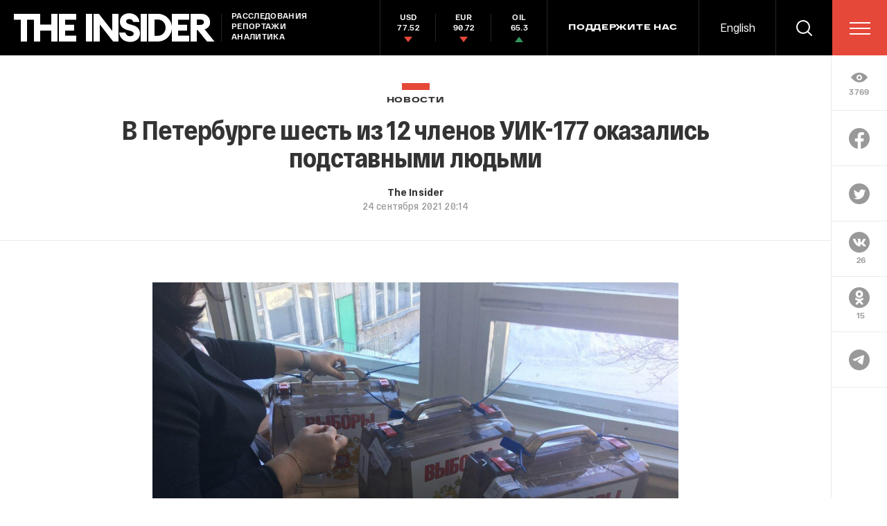

--- FILE ---
content_type: text/html; charset=windows-1251
request_url: https://theins.ru/api/proxy/vk?act=count&index=1&url=https%3A%2F%2Ftheins.ru%2Fnews%2F245274
body_size: 58
content:
VK.Share.count(1, 26);

--- FILE ---
content_type: text/html; charset=utf-8
request_url: https://www.google.com/recaptcha/api2/anchor?ar=1&k=6LfXXlQrAAAAAJfFz-T9_R_zHKzorpYdeA7oEl5d&co=aHR0cHM6Ly90aGVpbnMucnU6NDQz&hl=en&v=PoyoqOPhxBO7pBk68S4YbpHZ&size=invisible&anchor-ms=20000&execute-ms=30000&cb=71j4bm3a0f5c
body_size: 49169
content:
<!DOCTYPE HTML><html dir="ltr" lang="en"><head><meta http-equiv="Content-Type" content="text/html; charset=UTF-8">
<meta http-equiv="X-UA-Compatible" content="IE=edge">
<title>reCAPTCHA</title>
<style type="text/css">
/* cyrillic-ext */
@font-face {
  font-family: 'Roboto';
  font-style: normal;
  font-weight: 400;
  font-stretch: 100%;
  src: url(//fonts.gstatic.com/s/roboto/v48/KFO7CnqEu92Fr1ME7kSn66aGLdTylUAMa3GUBHMdazTgWw.woff2) format('woff2');
  unicode-range: U+0460-052F, U+1C80-1C8A, U+20B4, U+2DE0-2DFF, U+A640-A69F, U+FE2E-FE2F;
}
/* cyrillic */
@font-face {
  font-family: 'Roboto';
  font-style: normal;
  font-weight: 400;
  font-stretch: 100%;
  src: url(//fonts.gstatic.com/s/roboto/v48/KFO7CnqEu92Fr1ME7kSn66aGLdTylUAMa3iUBHMdazTgWw.woff2) format('woff2');
  unicode-range: U+0301, U+0400-045F, U+0490-0491, U+04B0-04B1, U+2116;
}
/* greek-ext */
@font-face {
  font-family: 'Roboto';
  font-style: normal;
  font-weight: 400;
  font-stretch: 100%;
  src: url(//fonts.gstatic.com/s/roboto/v48/KFO7CnqEu92Fr1ME7kSn66aGLdTylUAMa3CUBHMdazTgWw.woff2) format('woff2');
  unicode-range: U+1F00-1FFF;
}
/* greek */
@font-face {
  font-family: 'Roboto';
  font-style: normal;
  font-weight: 400;
  font-stretch: 100%;
  src: url(//fonts.gstatic.com/s/roboto/v48/KFO7CnqEu92Fr1ME7kSn66aGLdTylUAMa3-UBHMdazTgWw.woff2) format('woff2');
  unicode-range: U+0370-0377, U+037A-037F, U+0384-038A, U+038C, U+038E-03A1, U+03A3-03FF;
}
/* math */
@font-face {
  font-family: 'Roboto';
  font-style: normal;
  font-weight: 400;
  font-stretch: 100%;
  src: url(//fonts.gstatic.com/s/roboto/v48/KFO7CnqEu92Fr1ME7kSn66aGLdTylUAMawCUBHMdazTgWw.woff2) format('woff2');
  unicode-range: U+0302-0303, U+0305, U+0307-0308, U+0310, U+0312, U+0315, U+031A, U+0326-0327, U+032C, U+032F-0330, U+0332-0333, U+0338, U+033A, U+0346, U+034D, U+0391-03A1, U+03A3-03A9, U+03B1-03C9, U+03D1, U+03D5-03D6, U+03F0-03F1, U+03F4-03F5, U+2016-2017, U+2034-2038, U+203C, U+2040, U+2043, U+2047, U+2050, U+2057, U+205F, U+2070-2071, U+2074-208E, U+2090-209C, U+20D0-20DC, U+20E1, U+20E5-20EF, U+2100-2112, U+2114-2115, U+2117-2121, U+2123-214F, U+2190, U+2192, U+2194-21AE, U+21B0-21E5, U+21F1-21F2, U+21F4-2211, U+2213-2214, U+2216-22FF, U+2308-230B, U+2310, U+2319, U+231C-2321, U+2336-237A, U+237C, U+2395, U+239B-23B7, U+23D0, U+23DC-23E1, U+2474-2475, U+25AF, U+25B3, U+25B7, U+25BD, U+25C1, U+25CA, U+25CC, U+25FB, U+266D-266F, U+27C0-27FF, U+2900-2AFF, U+2B0E-2B11, U+2B30-2B4C, U+2BFE, U+3030, U+FF5B, U+FF5D, U+1D400-1D7FF, U+1EE00-1EEFF;
}
/* symbols */
@font-face {
  font-family: 'Roboto';
  font-style: normal;
  font-weight: 400;
  font-stretch: 100%;
  src: url(//fonts.gstatic.com/s/roboto/v48/KFO7CnqEu92Fr1ME7kSn66aGLdTylUAMaxKUBHMdazTgWw.woff2) format('woff2');
  unicode-range: U+0001-000C, U+000E-001F, U+007F-009F, U+20DD-20E0, U+20E2-20E4, U+2150-218F, U+2190, U+2192, U+2194-2199, U+21AF, U+21E6-21F0, U+21F3, U+2218-2219, U+2299, U+22C4-22C6, U+2300-243F, U+2440-244A, U+2460-24FF, U+25A0-27BF, U+2800-28FF, U+2921-2922, U+2981, U+29BF, U+29EB, U+2B00-2BFF, U+4DC0-4DFF, U+FFF9-FFFB, U+10140-1018E, U+10190-1019C, U+101A0, U+101D0-101FD, U+102E0-102FB, U+10E60-10E7E, U+1D2C0-1D2D3, U+1D2E0-1D37F, U+1F000-1F0FF, U+1F100-1F1AD, U+1F1E6-1F1FF, U+1F30D-1F30F, U+1F315, U+1F31C, U+1F31E, U+1F320-1F32C, U+1F336, U+1F378, U+1F37D, U+1F382, U+1F393-1F39F, U+1F3A7-1F3A8, U+1F3AC-1F3AF, U+1F3C2, U+1F3C4-1F3C6, U+1F3CA-1F3CE, U+1F3D4-1F3E0, U+1F3ED, U+1F3F1-1F3F3, U+1F3F5-1F3F7, U+1F408, U+1F415, U+1F41F, U+1F426, U+1F43F, U+1F441-1F442, U+1F444, U+1F446-1F449, U+1F44C-1F44E, U+1F453, U+1F46A, U+1F47D, U+1F4A3, U+1F4B0, U+1F4B3, U+1F4B9, U+1F4BB, U+1F4BF, U+1F4C8-1F4CB, U+1F4D6, U+1F4DA, U+1F4DF, U+1F4E3-1F4E6, U+1F4EA-1F4ED, U+1F4F7, U+1F4F9-1F4FB, U+1F4FD-1F4FE, U+1F503, U+1F507-1F50B, U+1F50D, U+1F512-1F513, U+1F53E-1F54A, U+1F54F-1F5FA, U+1F610, U+1F650-1F67F, U+1F687, U+1F68D, U+1F691, U+1F694, U+1F698, U+1F6AD, U+1F6B2, U+1F6B9-1F6BA, U+1F6BC, U+1F6C6-1F6CF, U+1F6D3-1F6D7, U+1F6E0-1F6EA, U+1F6F0-1F6F3, U+1F6F7-1F6FC, U+1F700-1F7FF, U+1F800-1F80B, U+1F810-1F847, U+1F850-1F859, U+1F860-1F887, U+1F890-1F8AD, U+1F8B0-1F8BB, U+1F8C0-1F8C1, U+1F900-1F90B, U+1F93B, U+1F946, U+1F984, U+1F996, U+1F9E9, U+1FA00-1FA6F, U+1FA70-1FA7C, U+1FA80-1FA89, U+1FA8F-1FAC6, U+1FACE-1FADC, U+1FADF-1FAE9, U+1FAF0-1FAF8, U+1FB00-1FBFF;
}
/* vietnamese */
@font-face {
  font-family: 'Roboto';
  font-style: normal;
  font-weight: 400;
  font-stretch: 100%;
  src: url(//fonts.gstatic.com/s/roboto/v48/KFO7CnqEu92Fr1ME7kSn66aGLdTylUAMa3OUBHMdazTgWw.woff2) format('woff2');
  unicode-range: U+0102-0103, U+0110-0111, U+0128-0129, U+0168-0169, U+01A0-01A1, U+01AF-01B0, U+0300-0301, U+0303-0304, U+0308-0309, U+0323, U+0329, U+1EA0-1EF9, U+20AB;
}
/* latin-ext */
@font-face {
  font-family: 'Roboto';
  font-style: normal;
  font-weight: 400;
  font-stretch: 100%;
  src: url(//fonts.gstatic.com/s/roboto/v48/KFO7CnqEu92Fr1ME7kSn66aGLdTylUAMa3KUBHMdazTgWw.woff2) format('woff2');
  unicode-range: U+0100-02BA, U+02BD-02C5, U+02C7-02CC, U+02CE-02D7, U+02DD-02FF, U+0304, U+0308, U+0329, U+1D00-1DBF, U+1E00-1E9F, U+1EF2-1EFF, U+2020, U+20A0-20AB, U+20AD-20C0, U+2113, U+2C60-2C7F, U+A720-A7FF;
}
/* latin */
@font-face {
  font-family: 'Roboto';
  font-style: normal;
  font-weight: 400;
  font-stretch: 100%;
  src: url(//fonts.gstatic.com/s/roboto/v48/KFO7CnqEu92Fr1ME7kSn66aGLdTylUAMa3yUBHMdazQ.woff2) format('woff2');
  unicode-range: U+0000-00FF, U+0131, U+0152-0153, U+02BB-02BC, U+02C6, U+02DA, U+02DC, U+0304, U+0308, U+0329, U+2000-206F, U+20AC, U+2122, U+2191, U+2193, U+2212, U+2215, U+FEFF, U+FFFD;
}
/* cyrillic-ext */
@font-face {
  font-family: 'Roboto';
  font-style: normal;
  font-weight: 500;
  font-stretch: 100%;
  src: url(//fonts.gstatic.com/s/roboto/v48/KFO7CnqEu92Fr1ME7kSn66aGLdTylUAMa3GUBHMdazTgWw.woff2) format('woff2');
  unicode-range: U+0460-052F, U+1C80-1C8A, U+20B4, U+2DE0-2DFF, U+A640-A69F, U+FE2E-FE2F;
}
/* cyrillic */
@font-face {
  font-family: 'Roboto';
  font-style: normal;
  font-weight: 500;
  font-stretch: 100%;
  src: url(//fonts.gstatic.com/s/roboto/v48/KFO7CnqEu92Fr1ME7kSn66aGLdTylUAMa3iUBHMdazTgWw.woff2) format('woff2');
  unicode-range: U+0301, U+0400-045F, U+0490-0491, U+04B0-04B1, U+2116;
}
/* greek-ext */
@font-face {
  font-family: 'Roboto';
  font-style: normal;
  font-weight: 500;
  font-stretch: 100%;
  src: url(//fonts.gstatic.com/s/roboto/v48/KFO7CnqEu92Fr1ME7kSn66aGLdTylUAMa3CUBHMdazTgWw.woff2) format('woff2');
  unicode-range: U+1F00-1FFF;
}
/* greek */
@font-face {
  font-family: 'Roboto';
  font-style: normal;
  font-weight: 500;
  font-stretch: 100%;
  src: url(//fonts.gstatic.com/s/roboto/v48/KFO7CnqEu92Fr1ME7kSn66aGLdTylUAMa3-UBHMdazTgWw.woff2) format('woff2');
  unicode-range: U+0370-0377, U+037A-037F, U+0384-038A, U+038C, U+038E-03A1, U+03A3-03FF;
}
/* math */
@font-face {
  font-family: 'Roboto';
  font-style: normal;
  font-weight: 500;
  font-stretch: 100%;
  src: url(//fonts.gstatic.com/s/roboto/v48/KFO7CnqEu92Fr1ME7kSn66aGLdTylUAMawCUBHMdazTgWw.woff2) format('woff2');
  unicode-range: U+0302-0303, U+0305, U+0307-0308, U+0310, U+0312, U+0315, U+031A, U+0326-0327, U+032C, U+032F-0330, U+0332-0333, U+0338, U+033A, U+0346, U+034D, U+0391-03A1, U+03A3-03A9, U+03B1-03C9, U+03D1, U+03D5-03D6, U+03F0-03F1, U+03F4-03F5, U+2016-2017, U+2034-2038, U+203C, U+2040, U+2043, U+2047, U+2050, U+2057, U+205F, U+2070-2071, U+2074-208E, U+2090-209C, U+20D0-20DC, U+20E1, U+20E5-20EF, U+2100-2112, U+2114-2115, U+2117-2121, U+2123-214F, U+2190, U+2192, U+2194-21AE, U+21B0-21E5, U+21F1-21F2, U+21F4-2211, U+2213-2214, U+2216-22FF, U+2308-230B, U+2310, U+2319, U+231C-2321, U+2336-237A, U+237C, U+2395, U+239B-23B7, U+23D0, U+23DC-23E1, U+2474-2475, U+25AF, U+25B3, U+25B7, U+25BD, U+25C1, U+25CA, U+25CC, U+25FB, U+266D-266F, U+27C0-27FF, U+2900-2AFF, U+2B0E-2B11, U+2B30-2B4C, U+2BFE, U+3030, U+FF5B, U+FF5D, U+1D400-1D7FF, U+1EE00-1EEFF;
}
/* symbols */
@font-face {
  font-family: 'Roboto';
  font-style: normal;
  font-weight: 500;
  font-stretch: 100%;
  src: url(//fonts.gstatic.com/s/roboto/v48/KFO7CnqEu92Fr1ME7kSn66aGLdTylUAMaxKUBHMdazTgWw.woff2) format('woff2');
  unicode-range: U+0001-000C, U+000E-001F, U+007F-009F, U+20DD-20E0, U+20E2-20E4, U+2150-218F, U+2190, U+2192, U+2194-2199, U+21AF, U+21E6-21F0, U+21F3, U+2218-2219, U+2299, U+22C4-22C6, U+2300-243F, U+2440-244A, U+2460-24FF, U+25A0-27BF, U+2800-28FF, U+2921-2922, U+2981, U+29BF, U+29EB, U+2B00-2BFF, U+4DC0-4DFF, U+FFF9-FFFB, U+10140-1018E, U+10190-1019C, U+101A0, U+101D0-101FD, U+102E0-102FB, U+10E60-10E7E, U+1D2C0-1D2D3, U+1D2E0-1D37F, U+1F000-1F0FF, U+1F100-1F1AD, U+1F1E6-1F1FF, U+1F30D-1F30F, U+1F315, U+1F31C, U+1F31E, U+1F320-1F32C, U+1F336, U+1F378, U+1F37D, U+1F382, U+1F393-1F39F, U+1F3A7-1F3A8, U+1F3AC-1F3AF, U+1F3C2, U+1F3C4-1F3C6, U+1F3CA-1F3CE, U+1F3D4-1F3E0, U+1F3ED, U+1F3F1-1F3F3, U+1F3F5-1F3F7, U+1F408, U+1F415, U+1F41F, U+1F426, U+1F43F, U+1F441-1F442, U+1F444, U+1F446-1F449, U+1F44C-1F44E, U+1F453, U+1F46A, U+1F47D, U+1F4A3, U+1F4B0, U+1F4B3, U+1F4B9, U+1F4BB, U+1F4BF, U+1F4C8-1F4CB, U+1F4D6, U+1F4DA, U+1F4DF, U+1F4E3-1F4E6, U+1F4EA-1F4ED, U+1F4F7, U+1F4F9-1F4FB, U+1F4FD-1F4FE, U+1F503, U+1F507-1F50B, U+1F50D, U+1F512-1F513, U+1F53E-1F54A, U+1F54F-1F5FA, U+1F610, U+1F650-1F67F, U+1F687, U+1F68D, U+1F691, U+1F694, U+1F698, U+1F6AD, U+1F6B2, U+1F6B9-1F6BA, U+1F6BC, U+1F6C6-1F6CF, U+1F6D3-1F6D7, U+1F6E0-1F6EA, U+1F6F0-1F6F3, U+1F6F7-1F6FC, U+1F700-1F7FF, U+1F800-1F80B, U+1F810-1F847, U+1F850-1F859, U+1F860-1F887, U+1F890-1F8AD, U+1F8B0-1F8BB, U+1F8C0-1F8C1, U+1F900-1F90B, U+1F93B, U+1F946, U+1F984, U+1F996, U+1F9E9, U+1FA00-1FA6F, U+1FA70-1FA7C, U+1FA80-1FA89, U+1FA8F-1FAC6, U+1FACE-1FADC, U+1FADF-1FAE9, U+1FAF0-1FAF8, U+1FB00-1FBFF;
}
/* vietnamese */
@font-face {
  font-family: 'Roboto';
  font-style: normal;
  font-weight: 500;
  font-stretch: 100%;
  src: url(//fonts.gstatic.com/s/roboto/v48/KFO7CnqEu92Fr1ME7kSn66aGLdTylUAMa3OUBHMdazTgWw.woff2) format('woff2');
  unicode-range: U+0102-0103, U+0110-0111, U+0128-0129, U+0168-0169, U+01A0-01A1, U+01AF-01B0, U+0300-0301, U+0303-0304, U+0308-0309, U+0323, U+0329, U+1EA0-1EF9, U+20AB;
}
/* latin-ext */
@font-face {
  font-family: 'Roboto';
  font-style: normal;
  font-weight: 500;
  font-stretch: 100%;
  src: url(//fonts.gstatic.com/s/roboto/v48/KFO7CnqEu92Fr1ME7kSn66aGLdTylUAMa3KUBHMdazTgWw.woff2) format('woff2');
  unicode-range: U+0100-02BA, U+02BD-02C5, U+02C7-02CC, U+02CE-02D7, U+02DD-02FF, U+0304, U+0308, U+0329, U+1D00-1DBF, U+1E00-1E9F, U+1EF2-1EFF, U+2020, U+20A0-20AB, U+20AD-20C0, U+2113, U+2C60-2C7F, U+A720-A7FF;
}
/* latin */
@font-face {
  font-family: 'Roboto';
  font-style: normal;
  font-weight: 500;
  font-stretch: 100%;
  src: url(//fonts.gstatic.com/s/roboto/v48/KFO7CnqEu92Fr1ME7kSn66aGLdTylUAMa3yUBHMdazQ.woff2) format('woff2');
  unicode-range: U+0000-00FF, U+0131, U+0152-0153, U+02BB-02BC, U+02C6, U+02DA, U+02DC, U+0304, U+0308, U+0329, U+2000-206F, U+20AC, U+2122, U+2191, U+2193, U+2212, U+2215, U+FEFF, U+FFFD;
}
/* cyrillic-ext */
@font-face {
  font-family: 'Roboto';
  font-style: normal;
  font-weight: 900;
  font-stretch: 100%;
  src: url(//fonts.gstatic.com/s/roboto/v48/KFO7CnqEu92Fr1ME7kSn66aGLdTylUAMa3GUBHMdazTgWw.woff2) format('woff2');
  unicode-range: U+0460-052F, U+1C80-1C8A, U+20B4, U+2DE0-2DFF, U+A640-A69F, U+FE2E-FE2F;
}
/* cyrillic */
@font-face {
  font-family: 'Roboto';
  font-style: normal;
  font-weight: 900;
  font-stretch: 100%;
  src: url(//fonts.gstatic.com/s/roboto/v48/KFO7CnqEu92Fr1ME7kSn66aGLdTylUAMa3iUBHMdazTgWw.woff2) format('woff2');
  unicode-range: U+0301, U+0400-045F, U+0490-0491, U+04B0-04B1, U+2116;
}
/* greek-ext */
@font-face {
  font-family: 'Roboto';
  font-style: normal;
  font-weight: 900;
  font-stretch: 100%;
  src: url(//fonts.gstatic.com/s/roboto/v48/KFO7CnqEu92Fr1ME7kSn66aGLdTylUAMa3CUBHMdazTgWw.woff2) format('woff2');
  unicode-range: U+1F00-1FFF;
}
/* greek */
@font-face {
  font-family: 'Roboto';
  font-style: normal;
  font-weight: 900;
  font-stretch: 100%;
  src: url(//fonts.gstatic.com/s/roboto/v48/KFO7CnqEu92Fr1ME7kSn66aGLdTylUAMa3-UBHMdazTgWw.woff2) format('woff2');
  unicode-range: U+0370-0377, U+037A-037F, U+0384-038A, U+038C, U+038E-03A1, U+03A3-03FF;
}
/* math */
@font-face {
  font-family: 'Roboto';
  font-style: normal;
  font-weight: 900;
  font-stretch: 100%;
  src: url(//fonts.gstatic.com/s/roboto/v48/KFO7CnqEu92Fr1ME7kSn66aGLdTylUAMawCUBHMdazTgWw.woff2) format('woff2');
  unicode-range: U+0302-0303, U+0305, U+0307-0308, U+0310, U+0312, U+0315, U+031A, U+0326-0327, U+032C, U+032F-0330, U+0332-0333, U+0338, U+033A, U+0346, U+034D, U+0391-03A1, U+03A3-03A9, U+03B1-03C9, U+03D1, U+03D5-03D6, U+03F0-03F1, U+03F4-03F5, U+2016-2017, U+2034-2038, U+203C, U+2040, U+2043, U+2047, U+2050, U+2057, U+205F, U+2070-2071, U+2074-208E, U+2090-209C, U+20D0-20DC, U+20E1, U+20E5-20EF, U+2100-2112, U+2114-2115, U+2117-2121, U+2123-214F, U+2190, U+2192, U+2194-21AE, U+21B0-21E5, U+21F1-21F2, U+21F4-2211, U+2213-2214, U+2216-22FF, U+2308-230B, U+2310, U+2319, U+231C-2321, U+2336-237A, U+237C, U+2395, U+239B-23B7, U+23D0, U+23DC-23E1, U+2474-2475, U+25AF, U+25B3, U+25B7, U+25BD, U+25C1, U+25CA, U+25CC, U+25FB, U+266D-266F, U+27C0-27FF, U+2900-2AFF, U+2B0E-2B11, U+2B30-2B4C, U+2BFE, U+3030, U+FF5B, U+FF5D, U+1D400-1D7FF, U+1EE00-1EEFF;
}
/* symbols */
@font-face {
  font-family: 'Roboto';
  font-style: normal;
  font-weight: 900;
  font-stretch: 100%;
  src: url(//fonts.gstatic.com/s/roboto/v48/KFO7CnqEu92Fr1ME7kSn66aGLdTylUAMaxKUBHMdazTgWw.woff2) format('woff2');
  unicode-range: U+0001-000C, U+000E-001F, U+007F-009F, U+20DD-20E0, U+20E2-20E4, U+2150-218F, U+2190, U+2192, U+2194-2199, U+21AF, U+21E6-21F0, U+21F3, U+2218-2219, U+2299, U+22C4-22C6, U+2300-243F, U+2440-244A, U+2460-24FF, U+25A0-27BF, U+2800-28FF, U+2921-2922, U+2981, U+29BF, U+29EB, U+2B00-2BFF, U+4DC0-4DFF, U+FFF9-FFFB, U+10140-1018E, U+10190-1019C, U+101A0, U+101D0-101FD, U+102E0-102FB, U+10E60-10E7E, U+1D2C0-1D2D3, U+1D2E0-1D37F, U+1F000-1F0FF, U+1F100-1F1AD, U+1F1E6-1F1FF, U+1F30D-1F30F, U+1F315, U+1F31C, U+1F31E, U+1F320-1F32C, U+1F336, U+1F378, U+1F37D, U+1F382, U+1F393-1F39F, U+1F3A7-1F3A8, U+1F3AC-1F3AF, U+1F3C2, U+1F3C4-1F3C6, U+1F3CA-1F3CE, U+1F3D4-1F3E0, U+1F3ED, U+1F3F1-1F3F3, U+1F3F5-1F3F7, U+1F408, U+1F415, U+1F41F, U+1F426, U+1F43F, U+1F441-1F442, U+1F444, U+1F446-1F449, U+1F44C-1F44E, U+1F453, U+1F46A, U+1F47D, U+1F4A3, U+1F4B0, U+1F4B3, U+1F4B9, U+1F4BB, U+1F4BF, U+1F4C8-1F4CB, U+1F4D6, U+1F4DA, U+1F4DF, U+1F4E3-1F4E6, U+1F4EA-1F4ED, U+1F4F7, U+1F4F9-1F4FB, U+1F4FD-1F4FE, U+1F503, U+1F507-1F50B, U+1F50D, U+1F512-1F513, U+1F53E-1F54A, U+1F54F-1F5FA, U+1F610, U+1F650-1F67F, U+1F687, U+1F68D, U+1F691, U+1F694, U+1F698, U+1F6AD, U+1F6B2, U+1F6B9-1F6BA, U+1F6BC, U+1F6C6-1F6CF, U+1F6D3-1F6D7, U+1F6E0-1F6EA, U+1F6F0-1F6F3, U+1F6F7-1F6FC, U+1F700-1F7FF, U+1F800-1F80B, U+1F810-1F847, U+1F850-1F859, U+1F860-1F887, U+1F890-1F8AD, U+1F8B0-1F8BB, U+1F8C0-1F8C1, U+1F900-1F90B, U+1F93B, U+1F946, U+1F984, U+1F996, U+1F9E9, U+1FA00-1FA6F, U+1FA70-1FA7C, U+1FA80-1FA89, U+1FA8F-1FAC6, U+1FACE-1FADC, U+1FADF-1FAE9, U+1FAF0-1FAF8, U+1FB00-1FBFF;
}
/* vietnamese */
@font-face {
  font-family: 'Roboto';
  font-style: normal;
  font-weight: 900;
  font-stretch: 100%;
  src: url(//fonts.gstatic.com/s/roboto/v48/KFO7CnqEu92Fr1ME7kSn66aGLdTylUAMa3OUBHMdazTgWw.woff2) format('woff2');
  unicode-range: U+0102-0103, U+0110-0111, U+0128-0129, U+0168-0169, U+01A0-01A1, U+01AF-01B0, U+0300-0301, U+0303-0304, U+0308-0309, U+0323, U+0329, U+1EA0-1EF9, U+20AB;
}
/* latin-ext */
@font-face {
  font-family: 'Roboto';
  font-style: normal;
  font-weight: 900;
  font-stretch: 100%;
  src: url(//fonts.gstatic.com/s/roboto/v48/KFO7CnqEu92Fr1ME7kSn66aGLdTylUAMa3KUBHMdazTgWw.woff2) format('woff2');
  unicode-range: U+0100-02BA, U+02BD-02C5, U+02C7-02CC, U+02CE-02D7, U+02DD-02FF, U+0304, U+0308, U+0329, U+1D00-1DBF, U+1E00-1E9F, U+1EF2-1EFF, U+2020, U+20A0-20AB, U+20AD-20C0, U+2113, U+2C60-2C7F, U+A720-A7FF;
}
/* latin */
@font-face {
  font-family: 'Roboto';
  font-style: normal;
  font-weight: 900;
  font-stretch: 100%;
  src: url(//fonts.gstatic.com/s/roboto/v48/KFO7CnqEu92Fr1ME7kSn66aGLdTylUAMa3yUBHMdazQ.woff2) format('woff2');
  unicode-range: U+0000-00FF, U+0131, U+0152-0153, U+02BB-02BC, U+02C6, U+02DA, U+02DC, U+0304, U+0308, U+0329, U+2000-206F, U+20AC, U+2122, U+2191, U+2193, U+2212, U+2215, U+FEFF, U+FFFD;
}

</style>
<link rel="stylesheet" type="text/css" href="https://www.gstatic.com/recaptcha/releases/PoyoqOPhxBO7pBk68S4YbpHZ/styles__ltr.css">
<script nonce="6vKBrWTRHblzS-NvEeb1Wg" type="text/javascript">window['__recaptcha_api'] = 'https://www.google.com/recaptcha/api2/';</script>
<script type="text/javascript" src="https://www.gstatic.com/recaptcha/releases/PoyoqOPhxBO7pBk68S4YbpHZ/recaptcha__en.js" nonce="6vKBrWTRHblzS-NvEeb1Wg">
      
    </script></head>
<body><div id="rc-anchor-alert" class="rc-anchor-alert"></div>
<input type="hidden" id="recaptcha-token" value="[base64]">
<script type="text/javascript" nonce="6vKBrWTRHblzS-NvEeb1Wg">
      recaptcha.anchor.Main.init("[\x22ainput\x22,[\x22bgdata\x22,\x22\x22,\[base64]/[base64]/[base64]/[base64]/[base64]/[base64]/KGcoTywyNTMsTy5PKSxVRyhPLEMpKTpnKE8sMjUzLEMpLE8pKSxsKSksTykpfSxieT1mdW5jdGlvbihDLE8sdSxsKXtmb3IobD0odT1SKEMpLDApO08+MDtPLS0pbD1sPDw4fFooQyk7ZyhDLHUsbCl9LFVHPWZ1bmN0aW9uKEMsTyl7Qy5pLmxlbmd0aD4xMDQ/[base64]/[base64]/[base64]/[base64]/[base64]/[base64]/[base64]\\u003d\x22,\[base64]\\u003d\x22,\x22wrFgw5VJw6YOw4o8Ng3CihnDtUEGw5TCjgpCC8O6wpEgwp5BMsKbw6zCqMOyPsK9wovDgg3CmgLCnDbDlsKwESUuwp1hWXI5wr7DonogGBvCk8KlO8KXNULDvMOER8OCeMKmQ3zDliXCrMOAd0smWsOqc8KRwo/DsX/Ds0gdwqrDhMO+bcOhw53CpHPDicODw57DhMKALsO/wqvDoRRvw5ByI8KUw6PDmXdISW3DiDRdw6/CjsKrbMO1w5zDrsKQCMK0w7JbTMOhVcKqIcK7HFYgwplawot+woRrwpnDhmRBwoxRQVHCvkwzwo/DmsOUGSYlf3FNSSLDhMOdwqPDoj58w4MgHylzAnBwwok9W2YCIU0yME/ChDxTw6nDpyXCt8Krw53CrXx7Lno4wpDDiFjCjsOrw6Zzw6xdw7XDs8KKwoMvdSjCh8K3wqoPwoRnwoLCs8KGw4rDp1VXew1aw6xVMlohVCHDn8Kuwrt+YXdGWFk/wq3Cnl7Dt2zDpSDCuC/DnsKNXjo0w6HDug18w6/Ci8OINw/Dm8OHR8KhwpJne8Kyw7RFDiTDsH7DmFbDlEp9wrNhw7cBdcKxw6kswpBBIjhIw7XCphXDgkU/w4Z3ZDnCvcKRciIiwokyW8OzdsO+wo3DlcKDZ01ewosBwq0pI8OZw4ITNsKhw4t2UMKRwp15TcOWwowvFcKyB8O6BMK5G8OcXcOyMRbCqsKsw69zwr/DpDPCgWPChsKswocXZVkiF0fCk8OCwpDDiAzCr8K5fMKQEgEcSsK/wqdAEMOIwoMYTMORwotfW8OlNMOqw4Y1GcKJCcOKwpfCmX5Mw6wYX2zDk1PCm8KJwqHDkmY1OCjDscOqwro9w4XCt8O9w6jDq3XCsgs9JEc8D8O9wqRraMONw43ClsKIWsKbDcKowp8jwp/[base64]/DjFxLMcOQwoJ8wp/DhgV1woN4acORQMKXwrjCkcKRwoXCk2sswpBBwrvCgMOHwozDrW7Dv8OcCMKlwqrCizJCBV0iHgPCicK1wolMw5BEwqELIsKdLMKbwrLDuAXCtjwRw7xqBX/DqcK0wrtceHp3PcKFwqosZ8OXd2V9w7AgwqlhCyjChMORw4/Cj8OOKQxgw4TDkcKOwqrDjlXDuULDmlzCgMOlw49cw48Uw4nDnz3CqAovwok0ZgrDnsKdLB7DlcKAGjHCt8OmdMKYezzDvsKew4/CtV82CsO/[base64]/[base64]/[base64]/[base64]/CtFTCpcKHDlp7ZsOxNcKVdGl4fk/Cu8OefcKMw6oLOcK2wphMwrB6wplFacKhwqXCvMOawogDEMKbSsOKQyzDnMK9wofDlMKywq/CgllnPsKRwpfCmkpmw6LDj8OBKcOgw47Cp8OjY1hyw7zCpBYkwqDChMKQe2wVX8OdRz/DpMOVwozDkhh6LcK3FzzDm8KlchsIRcO2QUdPw6zCgUsHw4cpADfDm8KqwoTDlsOvw4bDhcOPXMOXw7fCtsKyUMOzwqTDt8KmwpXDo1pHPcKcw5PDmsOLw4l/CWUeM8Ohw7nDuEdTwrFiwqPDsBRmw77DhGrCvsO4w6DDicOlw4HCn8KHJ8KVfcKNdcOqw4N5wrBFw4dyw5zCt8OTw7AuZsKbQULClR/CuD3DmcK2wp/CpFfCvsKOdS94JCbCszrDqcOyC8K+RnPCoMKdAnI0AMOfdFbCiMKWPsOEw6B4YWYuw6TDr8KtwrbDvwQqwp/DnsKVN8OgGcOPdgLDkFBHXX3DgEXDqi/[base64]/[base64]/[base64]/DrzLDkhxwBcOpRUHCniDDhcOsUcO6w7DDuHYqBsOMacKMwoo1wrPDolvDjB0Bw43DtcOaYcO5OsONw4xmw4xkdcOcBQYgw5MlLAfDnsKMw5N9M8ORworDsW5GMsOrwrvDosOrw6bDhV4yccKLBcKkwpg7M2QVw4I6w77Dh8O1wrQiC37CiA/DisObw4ZXwpEBwq/CsC4LHMO/[base64]/Ck8KISsKEwoPDrMOIwo1rWmEWwqXCtsKdw7JWSsOGaMKBwrtyVsKYwptcw4TCqcOOfMKOw7/DpsK7USPDpg3CpsKXw67ClcO2TntkacKLdsODw7U8wqR6VmEEOWlpwrbClkXDpMKKQwHDlX/DgUMocCrDkhY3PcK7c8OdFEPCtk7Dh8Kgw6FRwosMQDjChsKow6wzJmXCgCLDunU9GMKsw4bCnzYew7vCocOkalkRw6fCnsO4Y3/CiUAuw4tyW8KNQsKdw6PDv1HDv8Oxw7nCqcKDw6EvXsOkw43CrylywprDvcOReHTCriwkQxLCuF/Dn8O6w5lSCQPDjlDDlsOCwqcVwpjDsFnDgz0gwqPCgjzCl8OmHUBiNlHCnH3Du8OiwrvCocKVTGrCpVvDr8OKZsKxw4/CvzRsw49OC8KMP1RrS8ONwo58wrzDjmZ8TcKLBzEIw4TDssKkworDtMKpwrrDucKgw6oKJMKywotRwpHCksKWXG8rw5jDmMKzwoHCpMKEacKiw4c2CHxIw4hIwqR9Bk50w7soI8KnwqUAIEzDokVaYH/CqcKrw6PDrMOIw4htH0/[base64]/w7jDqsOICMKqTcK8wrwUFcK2McK4w6xrVcK2VGFfwrXChsOrKixUJ8O1wpDDpjR0VhTCpsO7AsOOH1okYEXDqcKCLCZGSHkUD8KVUnPDtMO+XsK1L8OHwpjCrMOCbDDCjkp1w73DpMOuwrXCkcO0eA/Dq3zDssOcwrgPUFjCucOgw7zDnsKpKMKOwoY4UHTCsiJ5AQ7DpMOvKRrDvH7Duhl8wpUuQzXCmAkrw4bDmlQvwqbCtMOlw5/[base64]/OsOkw5NMH2HCoExhS8OgwpvDkMOww4HCskZSwoohKQHDoRfDpG7Dq8OdQA4zw6bCjMOfw6DDu8KrwqTCj8OqIyvCosKRw7/Dv3kRw6XCjH/[base64]/wqbDkRzClWgBw7lsw6tkwonCnnUgIURpwoBwwr7DsMKqNkAEWcKgw6A8MUZiwoJOw7ElD2kYwoXCmV/DsBcbZ8KJTTnCscOmEnIgL0vDh8OSwrrDlyQyTMOCw5DCnzt4J3zDiSfDjXl7wrlFLMOAw6/CpMKUAikTw43CtgTCtxx5wrQyw5zCsUU1YAI+w6LCrcKuJsKoUjnDiXbCjcK8wrvCrWMYesOlZi/[base64]/Cth/DvCAYw4JqwpzDlsOxw7vDv8Otw47DhCotWsOwQhcaSH3CumI2woDConbCk0LCnsO2wottw4UAPcKZfMO3b8Ksw7E6XRPDkcKIwpVVX8KgWiPCtcK6worCr8OuWz7CnjwmTMK6w6TDnXfCuXLDgBnDssKEKcOCw5dgKMOyXSI9NsOtw5vDtsK+wphESVHDicOww6/CkzjDjhHDrFsnJcOURcOCw4rClsOTwoLDkAPDjsKGbcKIJWnDlMODwoN4a0LDpEPDrsOMZlZ9wp9iwrpcw51gw5DCt8OeeMOvw7HDlsO0Txg/wrIMw4c3VcOkBnd2wrBVwpzCtcORTQFYKcOLw6nCp8Odw7HCsSg9IcOcWsObASwxS0fDnFYdwqzDlsOwwqHCisK9w7XDnMOwwpkOwovDijYNwro+NRRNA8KPwpLDlC7CpCbCtDNDw53CiMKVLWzCoClpX3/CjmPCgRIowolmw6HDg8Krw4nCrnHDgsKzwq/Ch8O4w5sRLsKnNcKlGzFqa2QUfMOmw6klw48hwqFIw61qw6dgw4Msw5XDssO9AgdkwrRART7DnMK3GMKWw7fCn8KwEcOrCXbDkmbDkcK8HFjDg8KYwr3CqMKwUcO9LMKqHsKIV0PDucKfRAkuwqZYLsKUwrspwqzDisKmMT1wwqQBYMKrPsKRDHzDpW/[base64]/DjF7DrsOkMMOXH8KTw4zDp8KFw4gww4jCtcOPXCTCtjLCrUbCi1FJw6XDm1IlTHIvKcO2e8Krw7HCpcKFAcO6w4kwEsOYwofCgcKWw4fDlMKTwpnCjhvDnzHCkEw8Y3jDjmjCgwbCjsKmKcOxXmQZB0nCkMO9NXnDiMOhw6TDk8OjBSc0wqPClC/DnMK4wrRNw5g6LsKzHcKmYsKaITLDgGHCkMO3HG5Ow6ozwotKwprDqnkSTGgBFcOMw4VjO3LCs8K0UcOlAsK/w4wcw7bDiBPDmVzCmxTCg8KAK8K4WnJfSG93UcKsS8OnMcO3ZGIDw4HDtVPCo8O9AcK7wo/DqsK1wpRHSsK/w53CgCfCrsKJwp7CvxAqwppew6zChcK8w7HCmj7Dlh4+wpfCuMKOw4Ehw4XDny84wpLCvl5mOsOnFcOTw6l9wqo1w5zCjsKJLgNPwq9Kw7vCmT3DlV3DrRLDuGJ2wppMcMKHAmrCmQVBYEZOGsKSw4fCiU1bwoXDu8K4w6LDlkMEMwRowr/[base64]/Co8KtwonDncKsR8O1PQ7DqcOmw4rCh114w6g9bsK0wqVhGsOmLw/DglrCpwgmI8KnUV7DqMKrwrjCg2/DoDnDusKDGGdPwozDgyrCq1DDtw16KsOXTsOKDx3Dv8Kow7PDtcKBeAzCmjY6LsOjLsOhwqFUw4nCm8O6EsKzw7nCnTTDol/[base64]/[base64]/EcKdb8OWw6bCu8OIDDDCiMOrRMK9GMKywqQCw4lswpXCjMORwqwMwr7CncONwq49wpnCsHrCuDxdwqhvwpQEw5rClyUHdcOKw7nCrcOzc2wSBMKvw4ZhwprCqVk9wrbDusOEwrjClsKbwofCucK/BsKjw792wr4Ew75Yw4nCpGsMwojDv1nDuHDDuEhnMMOTw44ew7AHUsOEwpzDn8OGSjPCjXwlUyfDr8OCFsKHw4LDtyXCh2AxJcKhw61Bw4lULHY+w5LDhcKya8O1esKKwqhEwp/DnGfDosKAKAvDtxrCrMOdw5dHBRbDpUlMwpgHw44xFFjDvMK1w5NhMG/Cs8KgSTDDl0IMwqfCuTzCqGzDrxs6wqbDlBTDpj56D2Rsw5PCkibCnsKldxdKRcOLGH3CoMOhw6rDrjXCgsKzRXZRw7MUwpZUUAjCmATDu8Oww4Qtw4DCsRfDuCZ3wq7DnR5wKWY+wo8wwpXDoMOtw4gow4UdPMO5XEQyKCRlbn/ClcKuw7kRwpAew5nDmMOyLsKTcsKRGUjCpXPDscOIYRgdTWJNw6F5GnnCicKPU8Krwo/Dg3/[base64]/CvDvDnSLDozNZwrDChsKTw5R7w55Mf1bCicKnw73Dt8OQRsOIHMO5wo9NwpIUQwDDgMKlwq/CkH8YJSvCg8OmD8O3w7FdwoPCt1UZKMOQIMKZcVbCjGIIEiXDinXDosK5wrUQd8OiVsKvwpx8HcKxMcO4wr/CsmHChMO8w4wvRMOJZTcXNMOGwrrCicOfw63DgH8Sw484wovCiXZdLQxVwpTDgQjDiQwjYj5ZFlNxwqXDiEdeUhd2S8K4wrkbw6LCjMO3esOgwqNfH8KyF8OTbVhow43DugPDr8O9wp/Co2/[base64]/Di8KzfMOmB8OPBh4mwq1zw7cvfjnCnxxMw4HDkxrCr0N3woHDriDDqUR0wrDDvmUsw5k9w5XDjjvCnDsNw5rCtCBDHGlvUWLDiiMHCcO7X1/CvsK5GsOzwp1hC8K8wovClcKBw6TCsT3Cu1w1FwcSK1chw4vDojpeXQzCplZdwq7CiMOlw5FqEMO5wqHDkV4jLsKhGD/CsGDCnkwdwr/Cg8OkESldw4vDqxnCvsOfH8KAw50Zwpc2w7omccOQM8Kjw7zDssK/CAAow5jChsKrw6sPecOOw6TCih7CqMOewrk3wpfDtcK4wpXCl8Kaw5DDpsKZw4F6w6jDkcOEM0NnfMOlwqDDjsKww4c7CTorwq1iaWvChATCvsO7w63Cq8KTdcKkcQ3DnEYuwpUlw6xVwrTCiTbDhsKjeHTDiVzDv8KYwpfDigXDkG/CqcO0wq9oHSLCkWMdwphEw416w7sGAMOSEx96w4bChcKCw43CsSLCqijDpX/CrU7CuRQ7d8KVGAlUdsOfwqvDtSpmw57Cjg/CtsKQBsOmckLDscKXwr/CsinDrzAYw77CrR83cUFhwrF2KcKuE8Omw7HDgUXCj2bDqMKLXsKYSAJUTQw7wr/Do8KDw47Ch2hofiDChTUdCsOLVB5mdR3CjWjDlSZIwooTwogJRMKZwrhnw6kYwqxGXMKDVWMdHw/CmXDChjU5XTtkfxDDtMKcw68Zw7bDlsOQw7l4woTCtMK3FlxIwr7Do1fCm3psLMOkOMKsw4fCt8Kew7HCmMOFf2rDmMOVY3/DiD98VTV1wq1qw5ciw5PCoMO5wrPCr8K0w5YJBC3CrmVNw6XDtcK7bwg1w49Lw5UAw4vCrsKqw4LDi8OcWypXwp45wolSRzfDusKEw6Qmw7tWwqlue0PDg8K3IDAHCC3ChsKeEsO/wo3DpsOwWMKDw6EEEMKbwqQ0wp3CocKlV2RHwqwjw4Zdwp4Uw6LDm8KnUMKgw5FUUCbCgUAgw6YuajEkwrEIw7jDq8K4wqfDj8KQw6o0wp9CMmnDp8KLwqnDqWzChcO7WsKCw77CvsKiV8KMMcOtWi3Ds8KbfWnDvcKjQ8KGW1/[base64]/[base64]/Dv1wBP8KZw7vCjcKZCgzDpEnDtsO9wqrCo8K1IsKfw67CglzCusK9w4U7wromEVPDsBMww6B9woVHfVlowp7DjMKzF8OlSk/DnU8ww5nDpsOJw5vDrmEbw67Dm8KhesKIVDpZaz/[base64]/CMK1NcO5w4gNwqdWw5x1wpVwwqHDh8Obw6bDiWJSRsKdJcKMwoduwr/CvsO6w7AHQGd1wrPDvFpZAQrCpEcDCsKYw4kUwr3CvgpSwo/DrHbDl8O/[base64]/DocOAwoBGwpw/[base64]/DpsK4w7hLPRk0woQHw7QdRzDCtMOzw58Rw4ROGS3DssKPQcK/[base64]/CtMOqw5fDjMKYwp4lSsOlw6A9UMObwpXDkMKRwrpmbcK7w7JHwq3CrSXCksKewqNXKsKneVprwpfCm8O8EcK1f0dHV8OCw7J1XcKQe8OWw6krDTwMPsOLR8KGwoFYGcO2UcOiw7tWw5XDhU7DtsOGw4vCuX/[base64]/CkBBXDsKJZE/[base64]/[base64]/ChTHCkUrDs2TDv8KkYsOBwpJ3wq86R30xw7PCgGltwrs0Khw/w79nVMOWIhLCjw1rwr8yOcKdKcO2w6c9w4/DrMKvSMOvIcOCC2Y1w6vDqMKARlwbQsKfwrY9wpjDrzLCtXzDjMKbwqgyYAMrTXQ3woRyw5k6w6RrwqNQFUtdOC7CqQQ7wqJBwo5twrrCu8Kdw6rCuwjCgMKkUh7DlzHDh8K9wph+w408Gz/[base64]/DkkNew40iEsOYwoDDncOUVDY/w5LCqsK8fMKcUUM4wpVGcsOGwotcGsK1FMOkwpwVw6rChlQzAMK3FMKKNXnDisO+CsKSwr7DsSwrGCh0EUYwMwoyw6LDnnl+ZsOSw7rDlMONwpPDtsO9TcOZwqvDpcOGw5/DtSpAecOqaALDkMOnw5YRw4LCpMOtPsKNXhrDgC3CkkFFw5jCo8KXw5ZKM14EPcOyNlTDq8OBwqjDonxQecONEA/[base64]/[base64]/w7dNw681dwdhwpTDncK4w5HCgcKgwo5nPMOwwrjCssK1GzHDll/CrMOkGsOqesOnw47DrcKIXyd/[base64]/ecK3E8OSwqxdw5zDsiLCpMOCw47DnUbDhFIkNRnDkMOPw4hSw5LDq37CoMOvZMKhE8Kww4DDr8ODwoMmwq/CpBjCpcOrw5vCgHTChsK4JsOkEMO3bA/CrMKTZMKvGFpYwrJGw4LDpVDDtcO6w51Ww7gmDnAww4fDj8Oqw4fDssKrwp/DnMKrw5YkwotbEsOTE8Olw5XDr8Kywr/Du8OXwpA3w7zCnjFUUTUbRcOow71pw6bCmVrDgy7Cv8O2wpHDrzLChMOJwohXw4PCg3DDqycmw71dBsK8dsKVZGnDhsKLwpEpD8OWexY2d8K7wpRrw5XCkH/Cs8Ojw7MGIV48w4EBS24Xw6lVfcO3IW3DncKmM2LChcOJNMKwJhDCtQDCqsKmw4XCjcKMBhl7w4hGwpZqPnsCO8OCTMK8woPChsO0H0DDvsOowrApwq82w6hbwrHCkcKjRsOPw4jDrz7DgjnCm8KjeMKQLSgEwrDDqsK/worCqTFPw4/CncKdwrYcFMOpIMOVLMOpURN+f8OGw4TClF4je8KeY3srWB3CjWnDlcK3PV1Ww4nCslJ7wrp6GC3Drg1pwrHDjSHCrhIYTFpAw5zChlxmZsOcwqUXwq7Dv34dw4nCmFNpdsKWAMKXM8OpV8O4NnnCsTdNw6/DhCHDhnszTcOPw5QNwrfDuMORXMOKHk3DtcOkQsOVfMKAw5PDhsKBNTR9X8O7w6PChmHCs148wpoXZMKhwp7CpsOALhYMXcKDw6HCoF0ddMKXw4jCn0PDuMOEw5hVeltlwqzDimLCvMOXw4p4wonDusOjwq/DpW5nUkXCt8KQLsKdwrjCrMKuwqUsw4nCoMKxK1bDgcKsYC3CuMKTbjbClgPCnsODUjfCsT/DssKOw4JbLMOpXcOfJMKmGALDhcOVUcOTO8OrRsKhw63Di8K6XgZww57CicOeImDCk8OrN8KPIsOzwrxEwoR6T8KTw5HDicOuY8O5OwHChUvCnsOBwrAuwqdww4hTw6PCul3CtUHDmD/Cjh7DiMOVc8O9w7jCrcO2wo/DscOzw5TDr2oKKsOCeV3DvC4Ow5nCvkFLw6EyZknDpAzCpijDusOaUcOdVsOfAcOHQyJxOGINwoR1NcKNw4XCuSE1w5FbwpHDkcKSe8OGw4FxwqHCgBjCphJAASbCkRbCsgkFwqxUw7dYUmPCpcO8w4/[base64]/Cv1Ygw6Z4w4LCksObC2QLw7Z8dcK/[base64]/QsOUwoPDscKAwrDDrGPChMOCw4hkPzjCisKbT8KuwqTCrgw/wqHCi8Owwqp7AMKxw5luSMObZgXCv8OMfg/DnV7DiQ7DvALCl8OYwpAvw67DsWhWTTdCw7TDqnTCoyhoE2MWVsO0fsKoNHrDosOCMm8jcjHCg03Ch8Kuw4YJwqDCjsK9w6oDwqYEwqDDil/[base64]/[base64]/[base64]/Cv8KgQcKYw6xuw442G8OXFBfDvsKMQsO0IA7DuH9uLTFtHHLCiEYwH3XCs8ObDVFiw5BFwrhWB0EVNMOTwpjCnhXCt8KiaDLCm8KIESgPwrtQw6NzWMKsMMOnwqdOw5jCscOZw7xcwq0Vwr8dIw7DlSrCtsKpLG9nw57Cr2/CicKZwqNMDMOPw4rDql0NVsOHEXXCg8KHdsOmw7Qiw4otw4F3w6EbHMOHEC1Gw7RZw5vCmMKeaFkuwp7CjixHKsKHw7fCsMKFw64mR0zCvsKKWsKlBR/Do3fDpX3Cm8OBCw7DmF3CtGPDisOdwrnDihlILlZuLiojQsOkbsKKw7rDs23DpBIjw77Cu1kdBnjDlybDksO/wq7Dh24OZMK8woMHw4cwwpLDnsK/wqpGb8KyfhgUwoU9w6XCrsKGJB4WDXkEw517w7kmwrvChW7CpsOOwowhO8K/wq3CgEPCvArDtMKGYhrDrhFJLh7Du8KaaQcvfQXDlcOReB9lDcOfw7xTBMOuw7TCij7DuWBSw5xmF2liw7gdYlvDgXrCoArDjsOKw6zCuz0aeFPClVhow7jCl8K4PntMPBPCty9YL8KGw47ChV/DtwrCjMO8wqnDlDHCjEXCmcOmwprDncKNS8O4wr1xL28GTmHCkwLCqWlEwpDDksOMQgkrEcOZwrvClXjCqgo3wqvCvTBccMKHX0zCgzXCtcK5E8OcPz/[base64]/woh+wpU+A2luwpvCs8Kkw53CoD9ew7fDpcKFw7Z9X11gw67DoRzCpnlnw7nDtFjDgSlZw6vDgxnCrUANw5/[base64]/Ck/[base64]/DncKiPcKEw6zChUFuwqFjXl0rVi7Ci8ORw4tUwpbDrsOAJXtzd8OFSwfCn1bDncKgTWZKOEPCgsKWJTgxVn8Mwrkzw4TDjzfDoMOjHMOaQFrCrMOeGyHDmMKlChosw6fChm/DlsOPw6DDvMKswqobw4jDicONVxvDn0rDvkQOwo0aw4XCgnNgw7vChSXCujtAw5DDtAIAdcO5w4rCnyjDsgNfwrYNw73CmMKyw4ZtPXNsIcKdHsKFL8OPwqcDw4TDjcK3woRGVBpAOsK5PyUTE380wpzDtTbCkQBUcTwlw5PCnRZ/w7PCjVVPw6fDuA3Ds8KRLcKYLFQzwoDCl8KiwqTDqMOiwr/DgsOwwobCg8KkwobDkhXDqk8zwpNJw5DDqm/DmsKeOwYnEh8Ow7ovJitTwqM2fcOjEmULTjTCssOCw7nDgMKSw7hYwrMsw59wdkTClkjCjsKLQg8/woVPesKcRcKMwqY5fcO+wrk9w5BnI0wxw6EGw7A5YcKGKGLCtjXCvAhtw5nDpMOGwrXCg8K+w57DsgPCg2TDhcKLVsKTw5nCk8OWHsK/wrLCjAhmw7ccP8KUw4k3wrBrw5XCnMK9N8O0wqNqwogNcAjDtsKzwrbDsQQcwrrDnsK1NsO8wpEhw4PDuFnDr8K2w77CicKeCTLDjD7DisObw5Ujwo7DksK4wqZCw70FEHPDhB3Cj3/CkcKMOcKzw5Z0MBrDisOkwqUTDi7DlMKsw4/[base64]/DhsKew5psw4TCuMOnUcOMwo7Cr2AiwrrCssOpw5hUexpFwrLCvMKkeRc+RGLDjsKRw43Dsz4ibsKLwpzDmcOqwpTDr8KGLyrDnkrDicOfPMOcw6c7cWVgQQLDo0hdwoLDiXhcSMOuw5bCqcODVikxw6gmw4XDnQzDvGUlw4gXTMOsLhFjw6TDhFnCnTFpUV/[base64]/DqcO+wqU1W23CtALDsXEJwq8Jw6LCp8KJSWPDmcOEH0XCg8OZacKAdzrCnkNLw4hWw7TCgCc2G8O0bAMWwrcoRsKiwpnDoW3CkXLDsg/CosOmw4zDg8KCdcOdLEk8w78RS1RJEcOlO2XDvcKOCMKrwpMEHSjDuwcJeV3DkcKow6AMcMKzcnJRw5Uvw4QVwoA1wqHCoTLDqsOzFxs9NMOtUMOxUcKiSXBUwrzDu0grw6seWVfCtMO3wqtkfkt/woQuwo/CrMO1J8OVPHIEeW7DgMKCW8O9McOwdHRYK0LDncOmV8Kww73CjSfDrl0Cf3DDj2EYWSltw4TDmxvDlQbCs1jChcO6wobDl8OwOsOkCMOUwrNAeVlResKWw7LCoMOqasO4MEpVdcO0wqpHwq/CsUhFw53Dl8OywqRzwpd2w5nDrSDChgbCpFvCpcKlEcKqChVVwq/[base64]/CnWbDvsO2w7x7dC8MwpRVw7/[base64]/B00HUsOHw5IvbsOLwrgiwpELQ2tkwpvDoE1zwojDpWDDkcKdWcKpwqxrM8KwE8KsaMOBwrbChEU+wq/DvMOqw7RkwoPDnMOVwp7DtlbCocKiwrchDRfDosOuUSB/[base64]/[base64]/CgRDCrnJ8DcOpJTshw5PDjTvCh8OkwqAyw69twpTDjMKOw6FSckbDjsOMwqbDo0rDkcOpU8K9w7DCk2bCvF3DjcOOw4rDsTJEM8O7FjXDvEbDqcO7woXDoAxnbRfCuWfDsMK6LcOvw6jCoS/ConLDgiQxw5HCqMOteW3ChjUMYgzDpMOaVsK0E1bDoyDCiMKJXcKvAcOnw5zDqmgnw4LDt8OoJyghwoHDig/DuXBawo5NwqnDvm5pGBnCpzHCrAE0MF/DmgHDk03ClyjDlDsbFwB1LGDDiikqOkgaw6NlRcOJQFctTW3Dj0InwpN0QsK6W8KgXHhYQsOswrzCsEVAd8KZUsO6c8Ouw6U6w693w6zCg2Qqwrd8wpHDkg7CuMOqIifCsA8/w5LCncO7w4x6wq5ZwrRPOMKfwr9Yw4XDmGfDkHI5WB5swqzCrMKkZsO/fcORVcOJw5XCqGrCn1HCuMKwWl8dXknDmmtxOsKPAhBCLcODGcOoRHIHOCUXV8K3w5Y/w4NOw4nDqMKeHMKawrgww5/Dn2Bbw6BgesKiw700ZX4Rw4INUsOEw4FdIcOUwrzDsMOJw448wqEyw5lHUXkpMcOmwrMkM8OYwoTDvcKmw5JGZMKLFxIXwqMdXsO9w53CqCgiwqvDmD89wpE3w6/DvcOmwoDDs8KOwqTDjQszworCsmEyNijDh8Kaw6cyT0hwCjTCkg3ClTFkwphcw6XDiSIQworCtg7DuHzCkMOmYwXDo0vDgw0aUTvCq8KIZB1Mw7PDknzDgwnDmXxyw7/DtMOQwrbDkhhjw6UxY8OJNMOxw73Ct8OmFcKIRcOWwoHDjMKVKcOpesOVWMO3wpXCnMOIw5gQwoHCpARmw5M9wrZew6d4wrXDpjXCuS/DssOGw6nCriUOw7PCu8OyAn1SwoTDuWPCqyrDk2PDqTRvwpIuw5tXw6hrOCFsB15ZPcOWKsOywp4uw63DvFRTMzsiw7nCicO/[base64]/[base64]/wpwkYcKXw6Zrw4sSd8OlX8OaQ0PCq3XDnkvCscOIVcKNwocFX8Kaw5EOVMOQGsOUZQrDkcOZJxDCiy7DicK9SyjChAdCwrEIwqbCmMOSNyzCp8KDw6Ncw5zChjfDlDnCmsK4AyI6F8KbbMK0wqDDtsKSAcK3Xjk0CSkkwrzCp3PCjcO6wrHCjMO/TMKuFgTCj0ZEwr/[base64]/[base64]/[base64]/DqR47acKRSwNjR8KdN8KVw40Nw40Iw4DCl8Ojw4bDh342w4DDgWF5UsK7wr9jI8O/OVA+GcOqw4HDicOrw6PCnF3CkMO0wqnDlFrCtAjDnQ7DmsKMCWPDnh/CtSTDoRtAwpN4wr5ZwrnDsB9CwqTCsVd6w5nDnDjCqGfCmz7DusKww48fw4nCscKRBDzDvW/[base64]/Dr8K8AcONKMKbAcKEw4oXwprCncOMBMORwqnCmMOIT2cVwqEowr/DrcOZTcOrwodowoLDl8Kswrk6VnHClMOXcsOiFcKtWkF2wqZtaSpgwofDisKkwqU4HMKKHcOyCMKSwrDDpVbDjTlhw7LDssOqw43DkxnCgWUhw4YtWkTCtChoaMOjw5ZOw4/DnMKTRiY/GcKOKcOHwojDg8KQw6vDssOGKSTCg8OEAMKIwrfDtg7CncOyI0pUw5w3wozDt8O/w6c3K8OvYgjDocOmw5HCsWPCn8OEc8Oiw7MCIUA/UVp3MTpkwrnDksK5flVwwqDDpjADw4RfS8KhwprCg8KBw5HCkFkcZQQQdT9XN2lXw6bCgiEQNMKFw7Qjw4/DiRxVRsOSOcK1XMKQwqzCj8KHQmBCVirDkXgMFMKIWGTCixpEwq/[base64]/Ch8KMZATCu17CuMKaCm/DusOuWDB/E8K8w5jCuyVRw7rDucKGw4zClAguScOKJQkBUDUCwqxrYAVtHsKDw5FTY3d6WXTDmsKgwq/CnMKlw6RYYhckwqzCrwXCnF/DpcOuwrolNMOAA1J/wp1FIsKjwr84XMOCw6s7wq3Dj3nCsMO/TsOxf8KYJMKMU8KBZcO+wq88PSTDlXjDjAANw5xJwoY7Z3Y9EMKjHcOrFMO2WsOJRMOvw7TCun/Ct8K6wrM4X8KiKsKFwpY8K8KOGsKowpDDsBM6wrQyaGjDpMKgZsOZEsOMwrJ7w4PCqMOxOxQdYMKQNMOVcMKRIggkAcKYw6nCsTzDhMO9wpVQEMK7GWYfQsOzwr/CksOAXcO6w5s/CcOgw7AacmnDp0nDssORwp5uBsKCw6cyVSIGwqEjJ8KFFcO0w4hVYcOyHWsPwrfCgcK7wqN4w67Di8KrGm/ChHTCqUU4CcKuw4sUwoXCsH8+ZSAfLXs+wqkeKF94OMO/NX0bHFnCpMKAK8KkwrLDucOww6zDqDoMNcKkwpzDvldmecOUw5F+F3fCgiQqagEWw5HDjsOTwqvDrkzDqwNdJ8K+cHAbwp7Dj3d8w7zDohXDsyxiwqnCv3MNKhLDgE1two7Dm2LCq8KGwocPbMKLw4pqAzzCoxLDuEd/[base64]/DksOoRzHCssK2woJqw4bDl8KIw6HDsWjDvMO2w6hsEsK5SHLCjsOnw4nDozdkU8OVw7YkwrvDvx8+w7bDrcKjwpfDs8K1w5pFw47ClsOyw5xnXwAXFA8FMgPCtRsUB3c1IjIewoVuw4tEasKUw6MLZGPDp8OwTsOjwrA1w4tSw6HCicKuOBhRFBfDnlYEw53DlR4/woDDgMKVFsKgCkDDuMOPbn7Djm4QU2nDpMK9w7QcSMO0wrUXw4xLwps3w4zCp8KhdsONwrEjw4wkAMOJM8KZw67CpMKmU0oPw5rDmXMRaWVHYcKIMQckwrPDmWLCvCg8SMKcaMOiZD/ClRbDsMO7w6PDn8O5w6AIf27Crgklw4dCckwTC8K5dUpPCFPCtyhtQUN6UXtFdnMCPT3DqAAXecKcw6JYw4jCo8OoKMOew5IAw7pSe2DCnMOxwp9fByXDpzBPwrnDsMKEK8O0wo17FsKrw4bDpMKow5PDuCHCosKqw61/[base64]/w5vDp8KXH8KQw4TCocKdQ0BNbcKsw4XDssKzw5/CoMK7NUbCrsKMw4LCtk3DuiLDuTMedw3DmsOMwoIpXcK9wrh+HsOUSMOuw487aE/CgBvDj0bDiWDCi8O2BBTDhyQEw5nDlRnCp8O8FnZcw7bCvMK/w6Mkw5xACm1uVxl0DsKnw6BFwqo7w7XDogpxw64Gw75kwogJwoXCmcK+DcOHLXJHWMOzwpZJAMODw6XDgsKEw4BSLMOIwql8MnlpX8O6YlTCqcKuwqVtw7Fyw6fDjsO1KsKRaFDDh8OiwrEsLsO7ByVYE8KyRQkFHUhGcMKWa1zCrjXChxhsMmXCrk4ewrN/wqkXw77CmcKTwoPCmcO6bsKQOE7DpXHDv0AhCcKeCMKFdC4Tw6fDhCJCZsKJw5Nlwrkrwo5EwpAzw7jDhsOyNMKuVsOkUmwdw7V/wpxsw4nDlV8NIljDqnd2OkZhw75/MQw3wod+Q13DkcKyFCIcNlAsw5bDgQVuUsOkw7cuw7jCkMOpVyIxw4jCkht5w7kmNH/CtnVEDcOvw5dnw6TCncOQdsODD2fDjW9hwrvCkMKcdVNzw5zCjiwnwpbCnFTDi8OMwp8rGsKPwrtlbcOHBCzDgCNkwopIw7w1wq/CvTTDiMKDJVXDhT/DmADDn3TCr0FfwrowX07ChEfCpklSJ8Kyw7bDqsKjMQbDgmRUw7TDm8OFwrZEFVzDr8KoScKgJMKxwqZ9TzjCj8KBVk/DqsO6DXl7bMOKwobCjBHCmcOQw5XCinrDkwE6w6rChcKxQMOAwqHCvMKww43Ck33DoTRUIcO4H0jCjkDDqzAPHsKkczoPw4MXEjlFfsOowqbCu8KiZsKRw5TDs0EZwqo5w77CpDzDm8O/[base64]/DqgoNBgDCgcKLwq96a8KhfUXDsMOKE1x/wo91w4fDhUnCiFF9CxzCisKHb8Kaw4YNUCwjKBh9PMKZw6duZcOdN8KCGAxMw7TCiMKgw6wDR1TCuBLDuMKwDz9nS8KGKwbCjVnCkGJ6ZSI2wrTCi8K+wojDmVfDvcOxwoAOD8K6w4XCtnbCnsKcK8KqwpwrAMKxw6zDtmrDv0HCn8KYwqvDnAPDrMK/[base64]/DmcO/[base64]/wpLDuB3DgcORw4LDpMK/w4/DvxzDjyM/w5TCllzDp2s6w7bCsMKnfMKbw77DrMOsw50ywpNww43Cv0Auw69+w4FSVcKUwr/DpcK9AMKxwovClQjCscKlwrDCjcKwaFfCnMONw545w5tGw6o8w6Ecw6PDjVjCmcKAw6DDksKiw4LCgsO1w6tow7nDryLDk3YTwqzDsDPCqMKVAidveAjDmH/[base64]/[base64]/CtlZOecOewocwwr1iG8O4JsOsD0A1w4bCu1tPVDpmV8O8w5hAVMKBw7fDpX0ZwoTDkcOqw71RwpdDwrvCrMOjwqvCg8ONGCjDlcKqwpJiwp9cwrdZwoEvYcKLScKww4wdw59YZRrCqlHDr8K6ZsOeMDMKwrJLQsKJcinCnB41FsOfLcKjcMKfQcOrwp/Dh8Orw5PDk8KsOsOxLsOSw4HDsgcZwozDsGrDjMKPFxbChFwZa8OnZMKCw5TCoTtRO8OzCcOgw4dXVsO4CxUXBX/CkixSw4XDusKCw5M/wrclOQd5LCLCsHbDlMKDw5M4UmJ3wrbDhTPCsnxqZVYde8Ohw4l5MUU\\u003d\x22],null,[\x22conf\x22,null,\x226LfXXlQrAAAAAJfFz-T9_R_zHKzorpYdeA7oEl5d\x22,0,null,null,null,1,[21,125,63,73,95,87,41,43,42,83,102,105,109,121],[1017145,826],0,null,null,null,null,0,null,0,null,700,1,null,0,\[base64]/76lBhnEnQkZnOKMAhnM8xEZ\x22,1,0,null,null,1,null,0,0,null,null,null,0],\x22https://theins.ru:443\x22,null,[3,1,1],null,null,null,0,3600,[\x22https://www.google.com/intl/en/policies/privacy/\x22,\x22https://www.google.com/intl/en/policies/terms/\x22],\x22pGJVlnVCVxf5BxnNBpqwFoODRvuHxY49/NXUNNCPjZU\\u003d\x22,0,0,null,1,1769050714268,0,0,[61,78,232,23,107],null,[229,208],\x22RC-1kDvgUqXLrMBRw\x22,null,null,null,null,null,\x220dAFcWeA4mA0QQSNMULYcF38I0EUYNiQwCOeubyXH8ATOJuLr6I6WvgWRAQaHg4ayKlBYDBlowMHRg2TMEVedDmReUQ0nHcLLwFg\x22,1769133514331]");
    </script></body></html>

--- FILE ---
content_type: application/javascript;charset=UTF-8
request_url: https://theins.ru/api/proxy/ok/dk?st.cmd=extLike&uid=odklcnt0&ref=https%3A%2F%2Ftheins.ru%2Fnews%2F245274
body_size: -620
content:
ODKL.updateCount('','15');